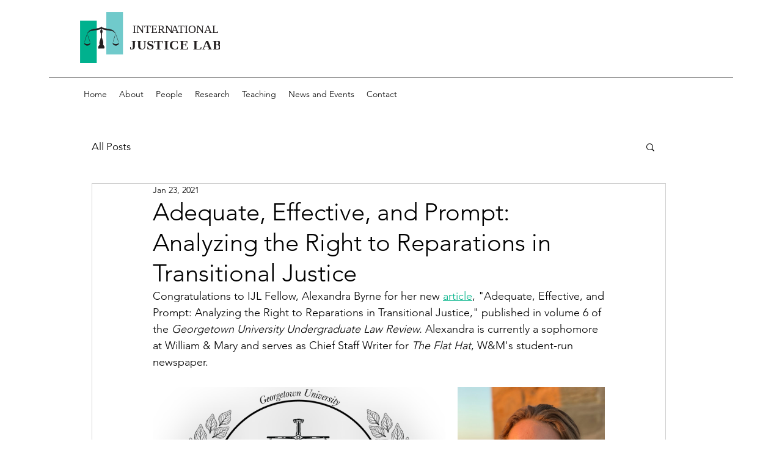

--- FILE ---
content_type: text/css; charset=utf-8
request_url: https://www.internationaljusticelab.org/_serverless/pro-gallery-css-v4-server/layoutCss?ver=2&id=ccqit-not-scoped&items=3209_1375_923%7C4794_1537_2049&container=634_740_429.46875_720&options=gallerySizeType:px%7CenableInfiniteScroll:true%7CtitlePlacement:SHOW_ON_HOVER%7CimageMargin:20%7CisVertical:false%7CgridStyle:0%7CgalleryLayout:1%7CnumberOfImagesPerRow:0%7CgallerySizePx:300%7CcubeRatio:1%7CcubeType:fill%7CgalleryThumbnailsAlignment:none%7CthumbnailSpacings:0
body_size: -174
content:
#pro-gallery-ccqit-not-scoped [data-hook="item-container"][data-idx="0"].gallery-item-container{opacity: 1 !important;display: block !important;transition: opacity .2s ease !important;top: 0px !important;left: 0px !important;right: auto !important;height: 322px !important;width: 479px !important;} #pro-gallery-ccqit-not-scoped [data-hook="item-container"][data-idx="0"] .gallery-item-common-info-outer{height: 100% !important;} #pro-gallery-ccqit-not-scoped [data-hook="item-container"][data-idx="0"] .gallery-item-common-info{height: 100% !important;width: 100% !important;} #pro-gallery-ccqit-not-scoped [data-hook="item-container"][data-idx="0"] .gallery-item-wrapper{width: 479px !important;height: 322px !important;margin: 0 !important;} #pro-gallery-ccqit-not-scoped [data-hook="item-container"][data-idx="0"] .gallery-item-content{width: 479px !important;height: 322px !important;margin: 0px 0px !important;opacity: 1 !important;} #pro-gallery-ccqit-not-scoped [data-hook="item-container"][data-idx="0"] .gallery-item-hover{width: 479px !important;height: 322px !important;opacity: 1 !important;} #pro-gallery-ccqit-not-scoped [data-hook="item-container"][data-idx="0"] .item-hover-flex-container{width: 479px !important;height: 322px !important;margin: 0px 0px !important;opacity: 1 !important;} #pro-gallery-ccqit-not-scoped [data-hook="item-container"][data-idx="0"] .gallery-item-wrapper img{width: 100% !important;height: 100% !important;opacity: 1 !important;} #pro-gallery-ccqit-not-scoped [data-hook="item-container"][data-idx="1"].gallery-item-container{opacity: 1 !important;display: block !important;transition: opacity .2s ease !important;top: 0px !important;left: 499px !important;right: auto !important;height: 322px !important;width: 241px !important;} #pro-gallery-ccqit-not-scoped [data-hook="item-container"][data-idx="1"] .gallery-item-common-info-outer{height: 100% !important;} #pro-gallery-ccqit-not-scoped [data-hook="item-container"][data-idx="1"] .gallery-item-common-info{height: 100% !important;width: 100% !important;} #pro-gallery-ccqit-not-scoped [data-hook="item-container"][data-idx="1"] .gallery-item-wrapper{width: 241px !important;height: 322px !important;margin: 0 !important;} #pro-gallery-ccqit-not-scoped [data-hook="item-container"][data-idx="1"] .gallery-item-content{width: 241px !important;height: 322px !important;margin: 0px 0px !important;opacity: 1 !important;} #pro-gallery-ccqit-not-scoped [data-hook="item-container"][data-idx="1"] .gallery-item-hover{width: 241px !important;height: 322px !important;opacity: 1 !important;} #pro-gallery-ccqit-not-scoped [data-hook="item-container"][data-idx="1"] .item-hover-flex-container{width: 241px !important;height: 322px !important;margin: 0px 0px !important;opacity: 1 !important;} #pro-gallery-ccqit-not-scoped [data-hook="item-container"][data-idx="1"] .gallery-item-wrapper img{width: 100% !important;height: 100% !important;opacity: 1 !important;} #pro-gallery-ccqit-not-scoped .pro-gallery-prerender{height:321.59757600258246px !important;}#pro-gallery-ccqit-not-scoped {height:321.59757600258246px !important; width:740px !important;}#pro-gallery-ccqit-not-scoped .pro-gallery-margin-container {height:321.59757600258246px !important;}#pro-gallery-ccqit-not-scoped .pro-gallery {height:321.59757600258246px !important; width:740px !important;}#pro-gallery-ccqit-not-scoped .pro-gallery-parent-container {height:321.59757600258246px !important; width:760px !important;}